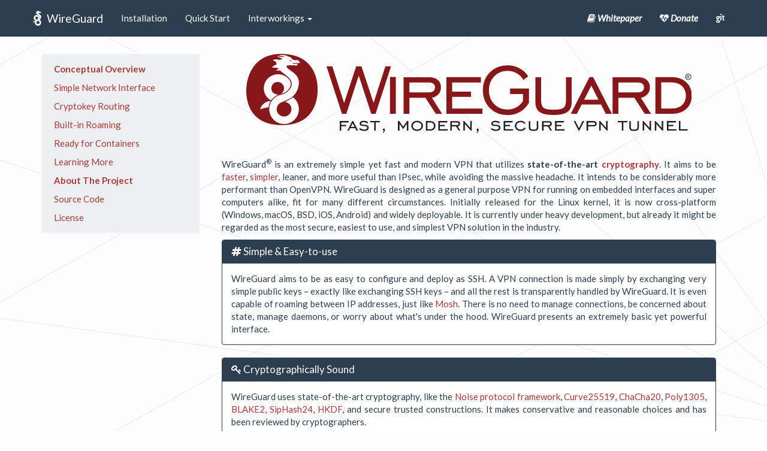

--- FILE ---
content_type: text/html
request_url: https://www.wireguard.com/?ref=the-nlnet-labs-blog
body_size: 7998
content:
<!DOCTYPE html>
<html lang="en">
    <head>
        <meta charset="utf-8">
        <meta http-equiv="X-UA-Compatible" content="IE=edge">
        <meta name="viewport" content="width=device-width, initial-scale=1.0">
        <meta name="description" content="WireGuard: fast, modern, secure VPN tunnel">
        <meta name="author" content="Jason A. Donenfeld">
        <link rel="canonical" href="https://www.wireguard.com/">
        <meta name="theme-color" content="#88171a">
        <meta name="apple-mobile-web-app-status-bar-style" content="#88171a">
        <meta name="msapplication-TileColor" content="#333333">
        <link rel="icon" sizes="16x16" href="./img/icons/favicon-16.png">
        <link rel="icon" sizes="32x32" href="./img/icons/favicon-32.png">
        <link rel="icon" sizes="64x64" href="./img/icons/favicon-64.png">
        <link rel="icon" sizes="128x128" href="./img/icons/favicon-128.png">
        <link rel="icon" sizes="192x192" href="./img/icons/favicon-192.png">
        <link rel="icon" sizes="256x256" href="./img/icons/favicon-256.png">
        <link rel="icon" sizes="512x512" href="./img/icons/favicon-512.png">
        <link rel="apple-touch-icon" sizes="57x57" href="./img/icons/apple-touch-icon-57.png">
        <link rel="apple-touch-icon" sizes="72x72" href="./img/icons/apple-touch-icon-72.png">
        <link rel="apple-touch-icon" sizes="76x76" href="./img/icons/apple-touch-icon-76.png">
        <link rel="apple-touch-icon" sizes="114x114" href="./img/icons/apple-touch-icon-114.png">
        <link rel="apple-touch-icon" sizes="120x120" href="./img/icons/apple-touch-icon-120.png">
        <link rel="apple-touch-icon" sizes="144x144" href="./img/icons/apple-touch-icon-144.png">
        <link rel="apple-touch-icon" sizes="152x152" href="./img/icons/apple-touch-icon-152.png">
        <link rel="apple-touch-icon" sizes="180x180" href="./img/icons/apple-touch-icon-180.png">
        <meta name="msapplication-TileImage" content="./img/icons/msapplication-144.png">
        <meta name="msapplication-square150x150logo" content="./img/icons/msapplication-150.png">
        <meta name="msapplication-square70x70logo" content="./img/icons/msapplication-70.png">
        <meta name="msapplication-square310x310logo" content="./img/icons/msapplication-310.png">
        <meta name="og:image" content="https://www.wireguard.com/img/icons/og-logo.png?a=obiDa7ee">
        <meta name="og:image:width" content="1200">
        <meta name="og:image:height" content="630">
        <title>WireGuard: fast, modern, secure VPN tunnel</title>
        <link href="./css/styles.min.css" rel="stylesheet" type="text/css">
        <script src="./js/scripts.min.js"></script>
    </head>
    <body>
        <div class="navbar navbar-default navbar-fixed-top" role="navigation">
    <div class="container">
        <div class="navbar-header">
            <button type="button" class="navbar-toggle" data-toggle="collapse" data-target=".navbar-collapse">
                <span class="sr-only">Toggle navigation</span>
                <span class="icon-bar"></span>
                <span class="icon-bar"></span>
                <span class="icon-bar"></span>
            </button>
            <a class="navbar-brand" href=".">WireGuard</a>
        </div>
        <div class="navbar-collapse collapse">
            <ul class="nav navbar-nav">
            <li>
                    <a href="install/">Installation</a>
                </li>
            <li>
                    <a href="quickstart/">Quick Start</a>
                </li>
            <li class="dropdown">
                    <a href="#" class="dropdown-toggle" data-toggle="dropdown">Interworkings <b class="caret"></b></a>
                    <ul class="dropdown-menu">
                    <li>
    <a href="compilation/">Compilation from Source Code</a>
</li>

                    <li>
    <a href="protocol/">Protocol & Cryptography</a>
</li>

                    <li>
    <a href="formal-verification/">Formal Verification</a>
</li>

                    <li>
    <a href="xplatform/">Cross-platform Interface</a>
</li>

                    <li>
    <a href="netns/">Routing & Network Namespaces</a>
</li>

                    <li>
    <a href="embedding/">Embedding into Applications</a>
</li>

                    <li>
    <a href="build-status/">Build Status</a>
</li>

                    <li>
    <a href="known-limitations/">Known Limitations</a>
</li>

                    <li>
    <a href="performance/">Performance</a>
</li>

                    <li>
    <a href="todo/">Project Todo</a>
</li>

                    <li>
    <a href="presentations/">Presentations</a>
</li>

                    </ul>
                </li>
            </ul>
            <ul class="nav navbar-nav navbar-right">
                <li><a href="./papers/wireguard.pdf"><i class="fa fa-book"></i> Whitepaper</a></li>
                <li><a href="./donations/"><i class="fa fa-heartbeat"></i> Donate</a></li>
                <li><a href="./repositories/"><i class="fa fa-git"></i></a></li>
            </ul>
        </div>
    </div>
</div>
        <div class="container">
            <div class="col-md-3 visible-md visible-lg"><div class="bs-sidebar hidden-print affix well" role="complementary">
    <ul class="nav bs-sidenav">
    <li class="main active"><a href="#conceptual-overview">Conceptual Overview</a></li>
        <li><a href="#simple-network-interface">Simple Network Interface</a></li>
        <li><a href="#cryptokey-routing">Cryptokey Routing</a></li>
        <li><a href="#built-in-roaming">Built-in Roaming</a></li>
        <li><a href="#ready-for-containers">Ready for Containers</a></li>
        <li><a href="#learning-more">Learning More</a></li>
        <li class="main"><a href="#about-the-project">About The Project</a></li>
        <li><a href="#source-code">Source Code</a></li>
        <li><a href="#license">License</a></li>
        </ul>
</div></div>
            <div class="col-md-9" role="main"><h1 id="title"><img alt="WireGuard: fast, modern, secure VPN tunnel" title="WireGuard: fast, modern, secure VPN tunnel" src="img/wireguard.svg"></h1>

<hr />
<p>WireGuard<sup>&reg;</sup> is an extremely simple yet fast and modern VPN that utilizes <strong>state-of-the-art <a href="protocol/">cryptography</a></strong>. It aims to be <a href="performance/">faster</a>, <a href="quickstart/">simpler</a>, leaner, and more useful than IPsec, while avoiding the massive headache. It intends to be considerably more performant than OpenVPN. WireGuard is designed as a general purpose VPN for running on embedded interfaces and super computers alike, fit for many different circumstances. Initially released for the Linux kernel, it is now cross-platform (Windows, macOS, BSD, iOS, Android) and widely deployable. It is currently under heavy development, but already it might be regarded as the most secure, easiest to use, and simplest VPN solution in the industry.</p>
<div class="panel panel-primary">
  <div class="panel-heading">
    <h3 class="panel-title"><i class="fa fa-hashtag"></i> Simple &amp; Easy-to-use</h3>
  </div>
  <div class="panel-body">
    WireGuard aims to be as easy to configure and deploy as SSH. A VPN connection is made simply by exchanging very simple public keys &ndash; exactly like exchanging SSH keys &ndash; and all the rest is transparently handled by WireGuard. It is even capable of roaming between IP addresses, just like <a href="http://mosh.mit.edu/">Mosh</a>. There is no need to manage connections, be concerned about state, manage daemons, or worry about what's under the hood. WireGuard presents an extremely basic yet powerful interface.
  </div>
</div>

<div class="panel panel-primary">
  <div class="panel-heading">
    <h3 class="panel-title"><i class="fa fa-key"></i> Cryptographically Sound</h3>
  </div>
  <div class="panel-body">
    WireGuard uses state-of-the-art cryptography, like the <a href="http://www.noiseprotocol.org">Noise protocol framework</a>, <a href="http://cr.yp.to/ecdh.html">Curve25519</a>, <a href="http://cr.yp.to/chacha.html">ChaCha20</a>, <a href="http://cr.yp.to/mac.html">Poly1305</a>, <a href="https://blake2.net/">BLAKE2</a>, <a href="https://131002.net/siphash/">SipHash24</a>, <a href="https://eprint.iacr.org/2010/264">HKDF</a>, and secure trusted constructions. It makes conservative and reasonable choices and has been reviewed by cryptographers.
  </div>
</div>

<div class="panel panel-primary">
  <div class="panel-heading">
    <h3 class="panel-title"><i class="fa fa-code"></i> Minimal Attack Surface</h3>
  </div>
  <div class="panel-body">
    WireGuard has been designed with ease-of-implementation and simplicity in mind. It is meant to be easily implemented in very few lines of code, and easily auditable for security vulnerabilities. Compared to behemoths like *Swan/IPsec or OpenVPN/OpenSSL, in which auditing the gigantic codebases is an overwhelming task even for large teams of security experts, WireGuard is meant to be comprehensively reviewable by single individuals.
  </div>
</div>

<div class="panel panel-primary">
  <div class="panel-heading">
    <h3 class="panel-title"><i class="fa fa-bolt"></i> High Performance</h3>
  </div>
  <div class="panel-body">
    A combination of extremely high-speed cryptographic primitives and the fact that WireGuard lives inside the Linux kernel means that secure networking can be very high-speed. It is suitable for both small embedded devices like smartphones and fully loaded backbone routers.
  </div>
</div>

<div class="panel panel-primary">
  <div class="panel-heading">
    <h3 class="panel-title"><i class="fa fa-graduation-cap"></i> Well Defined &amp; Thoroughly Considered</h3>
  </div>
  <div class="panel-body">
    WireGuard is the result of a lengthy and thoroughly considered academic process, resulting in the <a href="papers/wireguard.pdf">technical whitepaper</a>, an academic research paper which clearly defines the protocol and the intense considerations that went into each decision.
  </div>
</div>

<h1 id="conceptual-overview">Conceptual Overview</h1>
<p>If you'd like a general conceptual overview of what WireGuard is about, read onward here. You then may progress to <a href="install/">installation</a> and reading <a href="quickstart/">the quickstart instructions</a> on how to use it.</p>
<p>If you're interested in the internal inner workings, you might be interested in the brief summary of the <a href="protocol/">protocol</a>, or go more in depth by reading the <a href="papers/wireguard.pdf">technical whitepaper</a>, which goes into more detail on the protocol, cryptography, and fundamentals. If you intend to implement WireGuard for a new platform, please read the <a href="xplatform/">cross-platform notes</a>.</p>
<p>WireGuard securely encapsulates IP packets over UDP. You add a WireGuard interface, configure it with your private key and your peers' public keys, and then you send packets across it. All issues of key distribution and pushed configurations are <em>out of scope</em> of WireGuard; these are issues much better left for other layers, lest we end up with the bloat of IKE or OpenVPN. In contrast, it more mimics the model of SSH and Mosh; both parties have each other's public keys, and then they're simply able to begin exchanging packets through the interface.</p>
<h2 id="simple-network-interface">Simple Network Interface</h2>
<p>WireGuard works by adding a network interface (or multiple), like <code>eth0</code> or <code>wlan0</code>, called <code>wg0</code> (or <code>wg1</code>, <code>wg2</code>, <code>wg3</code>, etc). This network interface can then be configured normally using <code>ifconfig(8)</code> or <code>ip-address(8)</code>, with routes for it added and removed using <code>route(8)</code> or <code>ip-route(8)</code>, and so on with all the ordinary networking utilities. The specific WireGuard aspects of the interface are configured using the <a href="https://git.zx2c4.com/wireguard-tools/about/src/man/wg.8"><code>wg(8)</code></a> tool. This interface acts as a tunnel interface.</p>
<p>WireGuard associates tunnel IP addresses with public keys and remote endpoints. When the interface sends a packet to a peer, it does the following:</p>
<ol>
<li>This packet is meant for 192.168.30.8. Which peer is that? Let me look... Okay, it's for peer <code>ABCDEFGH</code>. (Or if it's not for any configured peer, drop the packet.)</li>
<li>Encrypt entire IP packet using peer <code>ABCDEFGH</code>'s public key.</li>
<li>What is the remote endpoint of peer <code>ABCDEFGH</code>? Let me look... Okay, the endpoint is UDP port 53133 on host 216.58.211.110.</li>
<li>Send encrypted bytes from step 2 over the Internet to 216.58.211.110:53133 using UDP.</li>
</ol>
<p>When the interface receives a packet, this happens:</p>
<ol>
<li>I just got a packet from UDP port 7361 on host 98.139.183.24. Let's decrypt it!</li>
<li>It decrypted and authenticated properly for peer <code>LMNOPQRS</code>. Okay, let's remember that peer <code>LMNOPQRS</code>'s most recent Internet endpoint is 98.139.183.24:7361 using UDP.</li>
<li>Once decrypted, the plain-text packet is from 192.168.43.89. Is peer <code>LMNOPQRS</code> allowed to be sending us packets as 192.168.43.89?</li>
<li>If so, accept the packet on the interface. If not, drop it.</li>
</ol>
<p>Behind the scenes there is much happening to provide proper privacy, authenticity, and perfect forward secrecy, using state-of-the-art cryptography.</p>
<h2 id="cryptokey-routing">Cryptokey Routing</h2>
<p>At the heart of WireGuard is a concept called <em>Cryptokey Routing</em>, which works by associating public keys with a list of tunnel IP addresses that are allowed inside the tunnel. Each network interface has a private key and a list of peers. Each peer has a public key. Public keys are short and simple, and are used by peers to authenticate each other. They can be passed around for use in configuration files by any out-of-band method, similar to how one might send their SSH public key to a friend for access to a shell server.</p>
<p>For example, a server computer might have this configuration:</p>
<div style="background: #ffffff"><pre style="line-height: 125%;"><span></span><code>[Interface]
PrivateKey = yAnz5TF+lXXJte14tji3zlMNq+hd2rYUIgJBgB3fBmk=
ListenPort = 51820

[Peer]
PublicKey = xTIBA5rboUvnH4htodjb6e697QjLERt1NAB4mZqp8Dg=
AllowedIPs = 10.192.122.3/32, 10.192.124.1/24

[Peer]
PublicKey = TrMvSoP4jYQlY6RIzBgbssQqY3vxI2Pi+y71lOWWXX0=
AllowedIPs = 10.192.122.4/32, 192.168.0.0/16

[Peer]
PublicKey = gN65BkIKy1eCE9pP1wdc8ROUtkHLF2PfAqYdyYBz6EA=
AllowedIPs = 10.10.10.230/32
</code></pre></div>

<p>And a client computer might have this simpler configuration:</p>
<div style="background: #ffffff"><pre style="line-height: 125%;"><span></span><code>[Interface]
PrivateKey = gI6EdUSYvn8ugXOt8QQD6Yc+JyiZxIhp3GInSWRfWGE=
ListenPort = 21841

[Peer]
PublicKey = HIgo9xNzJMWLKASShiTqIybxZ0U3wGLiUeJ1PKf8ykw=
Endpoint = 192.95.5.69:51820
AllowedIPs = 0.0.0.0/0
</code></pre></div>

<p>In the server configuration, each peer (a client) will be able to send packets to the network interface with a source IP matching his corresponding list of allowed IPs. For example, when a packet is received by the server from peer <code>gN65BkIK...</code>, after being decrypted and authenticated, if its source IP is 10.10.10.230, then it's allowed onto the interface; otherwise it's dropped.</p>
<p>In the server configuration, when the network interface wants to send a packet to a peer (a client), it looks at that packet's destination IP and compares it to each peer's list of allowed IPs to see which peer to send it to. For example, if the network interface is asked to send a packet with a destination IP of 10.10.10.230, it will encrypt it using the public key of peer <code>gN65BkIK...</code>, and then send it to that peer's most recent Internet endpoint.</p>
<p>In the client configuration, its single peer (the server) will be able to send packets to the network interface with <em>any</em> source IP (since 0.0.0.0/0 is a wildcard). For example, when a packet is received from peer <code>HIgo9xNz...</code>, if it decrypts and authenticates correctly, with any source IP, then it's allowed onto the interface; otherwise it's dropped.</p>
<p>In the client configuration, when the network interface wants to send a packet to its single peer (the server), it will encrypt packets for the single peer with <em>any</em> destination IP address (since 0.0.0.0/0 is a wildcard). For example, if the network interface is asked to send a packet with any destination IP, it will encrypt it using the public key of the single peer <code>HIgo9xNz...</code>, and then send it to the single peer's most recent Internet endpoint.</p>
<p>In other words, when sending packets, the list of allowed IPs behaves as a sort of routing table, and when receiving packets, the list of allowed IPs behaves as a sort of access control list.</p>
<p>This is what we call a <em>Cryptokey Routing Table</em>: the simple association of public keys and allowed IPs.</p>
<p>Any combination of IPv4 and IPv6 can be used, for any of the fields. WireGuard is fully capable of encapsulating one inside the other if necessary.</p>
<p>Because all packets sent on the WireGuard interface are encrypted and authenticated, and because there is such a tight coupling between the identity of a peer and the allowed IP address of a peer, system administrators do not need complicated firewall extensions, such as in the case of IPsec, but rather they can simply match on "is it from this IP? on this interface?", and be assured that it is a secure and authentic packet. This greatly simplifies network management and access control, and provides a great deal more assurance that your iptables rules are actually doing what you intended for them to do.</p>
<h2 id="built-in-roaming">Built-in Roaming</h2>
<p>The client configuration contains an <em>initial</em> endpoint of its single peer (the server), so that it knows where to send encrypted data before it has received encrypted data. The server configuration doesn't have any initial endpoints of its peers (the clients). This is because the server discovers the endpoint of its peers by examining from where correctly authenticated data originates. If the server itself changes its own endpoint, and sends data to the clients, the clients will discover the new server endpoint and update the configuration just the same. Both client and server send encrypted data to the most recent IP endpoint for which they authentically decrypted data. Thus, there is full IP roaming on both ends.</p>
<h2 id="ready-for-containers">Ready for Containers</h2>
<p>WireGuard <a href="netns/">sends and receives encrypted packets using the network namespace in which the WireGuard interface was originally created</a>. This means that you can create the WireGuard interface in your main network namespace, which has access to the Internet, and then move it into a network namespace belonging to a Docker container as that container's <em>only</em> interface. This ensures that the only possible way that container is able to access the network is through a secure encrypted WireGuard tunnel.</p>
<h2 id="learning-more">Learning More</h2>
<p>Consider glancing at the <a href="quickstart/">commands &amp; quick start</a> for a good idea of how WireGuard is used in practice. There is also a <a href="protocol/">description of the protocol, cryptography, &amp; key exchange</a>, in addition to the <a href="papers/wireguard.pdf">technical whitepaper</a>, which provides the most detail.</p>
<h1 id="about-the-project">About The Project</h1>
<h2 id="source-code">Source Code</h2>
<p>WireGuard is divided into <a href="/repositories/">several repositories</a> hosted in the ZX2C4 Git Repository and elsewhere. Consult the project <a href="/repositories/">repository list</a>.</p>
<h3 id="irc-discussions">IRC Discussions</h3>
<p>If you're having trouble setting up WireGuard or using it, the best place to get help is the <a href="https://web.libera.chat/#wireguard"><code>#wireguard</code> IRC channel on Libera.Chat</a>. We also discuss development tasks there and plan the future of the project.</p>
<h3 id="mailing-list">Mailing List</h3>
<p>Get involved in the WireGuard development discussion by <a href="https://lists.zx2c4.com/mailman/listinfo/wireguard">joining the mailing list</a>. This is where all development activities occur. Submit patches using <code>git-send-email</code>, similar to the style of LKML.</p>
<h3 id="email-contact">Email Contact</h3>
<p>If you'd like to contact us privately for a particular reason, you may reach us at <a href="mailto:team@wireguard.com">team@wireguard.com</a>. Keep in mind, though, that "support" requests are much better suited for our IRC channel.</p>
<h3 id="security-contact">Security Contact</h3>
<p>Please report any security issues to, and only to, <a href="mailto:security@wireguard.com">security@wireguard.com</a>. Do not send non-security-related issues to this email alias. Do not send security-related issues to different email addresses.</p>
<h2 id="license">License</h2>
<p>The kernel components are released under the GPLv2, as is the Linux kernel itself. Other projects are licensed under MIT, BSD, Apache 2.0, or GPL, depending on context.</p></div>
        </div>
        <footer class="col-md-12">
            <p>&copy; Copyright 2015-2022 Jason A. Donenfeld. All Rights Reserved. "WireGuard" and the "WireGuard" logo are registered <a style="color: #2c3e50;" href="/trademark-policy/">trademarks</a> of Jason A. Donenfeld.</p>
            <p>This project is from <a href="https://www.zx2c4.com/">ZX2C4</a> and from <a href="https://www.edgesecurity.com/">Edge Security</a>, a firm devoted to information security research expertise.</p>
            <p><a href="https://www.edgesecurity.com/"><img title="Edge Security" alt="Edge Security" src="./img/edgesecurity.svg" width="300"></a></p>
        </footer>
    </body>
</html>

--- FILE ---
content_type: text/plain
request_url: https://www.google-analytics.com/j/collect?v=1&_v=j102&a=1041756208&t=pageview&_s=1&dl=https%3A%2F%2Fwww.wireguard.com%2F%3Fref%3Dthe-nlnet-labs-blog&ul=en-us%40posix&dt=WireGuard%3A%20fast%2C%20modern%2C%20secure%20VPN%20tunnel&sr=1280x720&vp=1280x720&_u=IEBAAEABAAAAACAAI~&jid=239655422&gjid=359793738&cid=1868043915.1766785721&tid=UA-78981439-1&_gid=1185957547.1766785721&_r=1&_slc=1&z=1563671069
body_size: -450
content:
2,cG-ZPY0KYTJBD

--- FILE ---
content_type: image/svg+xml
request_url: https://www.wireguard.com/img/edgesecurity.svg
body_size: 2798
content:
<svg xmlns="http://www.w3.org/2000/svg" viewBox="0 0 668.78363 61.302125" height="61.302" width="668.784"><defs><clipPath id="a"><path d="M0 233.873h612V0H0v233.873z"/></clipPath></defs><g clip-path="url(#a)" transform="matrix(1.25 0 0 -1.25 -48.108 212.83)"><path d="M114.64 127.145v37.844h25.442v-7.697H123.46v-7.162h15.714v-7.323H123.46v-7.858h17.585v-7.804H114.64zm63.07 19.029c0 2.137-.344 3.91-1.04 5.318-.696 1.407-1.621 2.53-2.778 3.367-1.16.838-2.48 1.433-3.956 1.79a19.419 19.419 0 0 1-4.57.536h-4.544v-22.129h4.33c1.638 0 3.216.185 4.729.56 1.514.374 2.85.988 4.01 1.844 1.158.855 2.083 1.995 2.779 3.422.696 1.424 1.04 3.19 1.04 5.292m9.516 0c0-3.315-.615-6.174-1.845-8.58-1.23-2.405-2.85-4.383-4.863-5.93-2.012-1.553-4.286-2.692-6.815-3.423a27.597 27.597 0 0 0-7.696-1.096h-14.111v37.844h13.682c2.674 0 5.31-.314 7.91-.937 2.602-.624 4.919-1.656 6.949-3.1 2.033-1.44 3.67-3.376 4.918-5.8 1.247-2.42 1.87-5.417 1.87-8.978m37.122-19.081c-2.477-.606-5.176-.911-8.097-.911-3.03 0-5.82.482-8.366 1.445-2.549.962-4.738 2.317-6.574 4.062-1.836 1.746-3.27 3.84-4.303 6.279-1.033 2.441-1.549 5.159-1.549 8.151 0 3.031.525 5.774 1.575 8.233 1.052 2.459 2.502 4.55 4.355 6.281 1.853 1.729 4.028 3.054 6.522 3.982 2.494.925 5.185 1.389 8.071 1.389 2.995 0 5.773-.455 8.34-1.363 2.566-.908 4.648-2.129 6.252-3.663l-5.77-6.574c-.894 1.036-2.068 1.879-3.53 2.541-1.46.658-3.117.989-4.97.989-1.604 0-3.083-.296-4.437-.882a10.687 10.687 0 0 1-3.526-2.459c-1-1.053-1.775-2.3-2.326-3.741-.554-1.444-.83-3.022-.83-4.733 0-1.745.25-3.349.75-4.811.497-1.461 1.237-2.717 2.217-3.767.98-1.052 2.192-1.87 3.637-2.459 1.441-.588 3.088-.881 4.941-.881 1.07 0 2.085.081 3.048.24.963.16 1.853.418 2.673.775v6.896h-7.217v7.377h15.61v-20.044c-1.856-.963-4.019-1.749-6.496-2.352m17.933.052v37.844h25.441v-7.697H251.1v-7.162h15.714v-7.323H251.1v-7.858h17.585v-7.804H242.28z" fill="#00397f"/><path d="M299.095 157.078c-.713.925-1.72 1.702-3.019 2.326-1.302.623-2.61.933-3.929.933a9.761 9.761 0 0 1-2.352-.292 7.241 7.241 0 0 1-2.137-.908 5.047 5.047 0 0 1-1.578-1.604c-.409-.66-.615-1.453-.615-2.38 0-.856.18-1.587.537-2.19a4.85 4.85 0 0 1 1.467-1.55c.624-.428 1.384-.802 2.274-1.124.89-.322 1.87-.64 2.94-.962a77.024 77.024 0 0 0 3.767-1.337 14.61 14.61 0 0 0 3.582-1.978c1.087-.818 1.977-1.853 2.673-3.1.693-1.247 1.041-2.796 1.041-4.649 0-2.032-.374-3.804-1.122-5.318-.748-1.517-1.746-2.772-2.993-3.77-1.249-.997-2.708-1.746-4.384-2.244a18.426 18.426 0 0 0-5.29-.749c-2.459 0-4.866.456-7.217 1.363-2.352.911-4.275 2.254-5.77 4.037l4.807 4.49c.928-1.283 2.166-2.298 3.715-3.046 1.551-.75 3.073-1.125 4.57-1.125.786 0 1.586.1 2.407.296a6.396 6.396 0 0 1 2.218.99 5.542 5.542 0 0 1 1.604 1.736c.41.693.615 1.557.615 2.592 0 .998-.232 1.824-.696 2.485-.464.66-1.088 1.23-1.87 1.711-.784.482-1.712.9-2.782 1.256a1479.7 1479.7 0 0 1-3.367 1.122 33.536 33.536 0 0 0-3.419 1.282 11.282 11.282 0 0 0-3.074 1.978c-.91.82-1.65 1.827-2.218 3.022-.57 1.191-.855 2.68-.855 4.462 0 1.923.4 3.582 1.203 4.971.8 1.39 1.85 2.537 3.152 3.448 1.302.908 2.781 1.583 4.437 2.03a19.35 19.35 0 0 0 5.052.67c1.922 0 3.874-.34 5.852-1.018 1.977-.676 3.697-1.69 5.16-3.045l-4.386-4.81zm17.692 7.911h25.07v-5.881h-18.334v-9.619h17.371v-5.666h-17.37v-10.692h19.295v-5.986h-26.032v37.844zm66.226-8.874c-.998 1.354-2.297 2.343-3.9 2.967-1.604.623-3.173.936-4.704.936-1.96 0-3.744-.356-5.347-1.07a12.528 12.528 0 0 1-4.142-2.94c-1.157-1.247-2.05-2.709-2.673-4.382-.624-1.676-.934-3.494-.934-5.452 0-2.068.302-3.955.908-5.666.606-1.71 1.47-3.18 2.592-4.41a11.64 11.64 0 0 1 4.037-2.86c1.566-.676 3.332-1.015 5.289-1.015 2.033 0 3.83.4 5.4 1.203 1.569.8 2.833 1.862 3.796 3.178l5.397-3.793a17.298 17.298 0 0 0-6.145-4.892c-2.425-1.157-5.258-1.737-8.5-1.737-2.958 0-5.675.49-8.152 1.47-2.476.981-4.605 2.352-6.385 4.115-1.784 1.766-3.173 3.87-4.17 6.308-.998 2.441-1.497 5.141-1.497 8.1 0 3.027.525 5.761 1.578 8.203 1.05 2.442 2.49 4.518 4.327 6.226 1.835 1.711 4 3.03 6.495 3.956 2.494.927 5.203 1.391 8.126 1.391 1.209 0 2.476-.116 3.793-.348a19.19 19.19 0 0 0 3.796-1.07 18.485 18.485 0 0 0 3.422-1.789 11.06 11.06 0 0 0 2.726-2.566l-5.133-4.063zm46.343-15.073c0-2.28-.394-4.338-1.177-6.174-.783-1.836-1.85-3.393-3.208-4.675-1.351-1.284-2.958-2.273-4.808-2.966-1.856-.696-3.868-1.044-6.043-1.044-2.172 0-4.188.348-6.038 1.044-1.853.693-3.468 1.682-4.837 2.966-1.374 1.282-2.441 2.839-3.207 4.675-.769 1.836-1.151 3.895-1.151 6.174v23.947h6.736v-23.68c0-1.105.142-2.198.426-3.286a8.03 8.03 0 0 1 1.419-2.914c.658-.856 1.531-1.55 2.618-2.082 1.088-.537 2.433-.804 4.034-.804 1.604 0 2.949.267 4.037.804 1.087.533 1.96 1.226 2.621 2.082a8.12 8.12 0 0 1 1.415 2.914c.284 1.088.429 2.18.429 3.286v23.68h6.734v-23.947zm26.566 7.644c.96 0 1.923.072 2.885.215.963.142 1.827.408 2.593.8a5.05 5.05 0 0 1 1.896 1.685c.5.73.75 1.664.75 2.807 0 1.032-.233 1.879-.694 2.537a5.211 5.211 0 0 1-1.766 1.578c-.714.39-1.523.658-2.43.8a17.17 17.17 0 0 1-2.648.215h-6.093v-10.637h5.507zm-12.24 16.303h13.148c1.78 0 3.51-.188 5.185-.562 1.673-.374 3.161-.99 4.463-1.845a9.6 9.6 0 0 0 3.126-3.366c.783-1.39 1.177-3.083 1.177-5.078 0-2.743-.777-4.98-2.326-6.708-1.55-1.728-3.662-2.897-6.333-3.5l10.1-16.785H464.1l-8.767 16.037h-4.918v-16.037h-6.734v37.844zm40.729 0h6.734v-37.844h-6.734v37.844zm29.825-5.881H502.64v5.881h29.933v-5.881h-11.6v-31.963h-6.736v31.963zm38.326-15.552l-14.218 21.433h8.23l9.514-15.93 9.622 15.93h7.804l-14.218-21.433v-16.411h-6.734v16.41z" fill="#0079b6"/><path d="M84.74 145.746l-6.445-15.718h-8.15l6.447 15.718h-9.243l-6.446-15.718H51.92l6.446 15.718h-9.821l-10.058-24.523h45.89l10.058 24.523H84.74z" fill="#00397f"/><path d="M84.43 170.134l-.052.13h-45.89l10.002-24.389.053-.13h9.822L51.92 161.46h8.983l6.444-15.714h9.244l-6.445 15.714h8.148l6.445-15.714h9.694l-10.003 24.39z" fill="#0079b6"/></g></svg>

--- FILE ---
content_type: image/svg+xml
request_url: https://www.wireguard.com/img/wireguard.svg
body_size: 5348
content:
<?xml version="1.0" encoding="UTF-8"?>
<svg version="1.1" viewBox="0 0 1874.5 333.14" xmlns="http://www.w3.org/2000/svg"><defs><style>.a{fill:#88171a;}.b{fill:#231f20;}</style></defs><title>wireguard</title><path class="a" transform="translate(-1.5394)" d="m404.23 252.47-65.215-199.99h24.456l49.636 154.34 50.904-154.34h22.282l50.723 153.98 49.817-153.98h23.731l-65.034 199.99h-18.115l-52.715-161.04-52.172 161.04h-18.296z"/><path class="a" transform="translate(-1.5394)" d="m606.1 252.47v-155.07h24.637v155.07h-24.637z"/><path class="a" transform="translate(-1.5394)" d="m687.85 184.9v67.57h-24.274v-154.34h106.52q23.73 0 37.136 11.413 13.404 11.413 13.405 31.702a41.774 41.774 0 0 1-10.598 28.531q-10.597 12.05-27.625 14.764l42.933 67.932h-26.267l-43.839-67.57h-67.389zm0-22.644h82.243q12.5 0 19.112-5.4346 6.6101-5.4346 6.6118-15.579 0-10.143-6.6118-15.488-6.6152-5.3416-19.112-5.3442h-82.243v41.846z"/><path class="a" transform="translate(-1.5394)" d="m843.52 252.47v-154.7h145.1v22.644h-120.83v38.585h79.345v22.282h-79.345v48.911h127.53v22.282h-151.81z"/><path class="a" transform="translate(-1.5394)" d="m1166 198.31v-29.347h-54.527v-23.006h79.345v60.143q-14.495 24.999-37.77 38.313-23.28 13.315-52.806 13.315-44.929 0-74.182-29.619-29.257-29.618-29.256-75.087 0-45.65 29.347-75.269 29.347-29.618 74.091-29.618 27.716 0 50.542 12.137a98.119 98.119 0 0 1 37.136 34.6l-20.833 14.854a68.382 68.382 0 0 0-27.173-28.079 78.549 78.549 0 0 0-39.672-10.145q-33.694 0-55.795 23.097-22.104 23.096-22.101 58.421 0 35.325 22.101 58.331 22.099 23.008 55.795 23.006 21.012 0 37.408-9.0576 16.393-9.0565 28.351-26.992z"/><path class="a" transform="translate(-1.5394)" d="m1217.9 98.133h24.274v99.09q0 22.282 10.507 30.071 10.504 7.7908 41.665 7.7896 31.338 0 41.846-7.7896 10.504-7.7864 10.507-30.071v-99.09h24.093v105.43q0 28.442-18.025 41.122-18.027 12.677-58.784 12.681-40.581 0-58.331-12.5-17.756-12.5-17.753-41.303v-105.43z"/><path class="a" transform="translate(-1.5394)" d="m1367 252.47 78.62-154.7h15.217l79.345 154.7h-25.905l-20.108-39.31h-81.7l-19.927 39.31h-25.542zm55.976-59.78h60.505l-30.071-59.237z"/><path class="a" transform="translate(-1.5394)" d="m1567.1 184.9v67.57h-24.274v-154.34h106.52q23.73 0 37.136 11.413 13.404 11.413 13.405 31.702a41.774 41.774 0 0 1-10.598 28.531q-10.597 12.05-27.625 14.764l42.933 67.932h-26.267l-43.839-67.57h-67.389zm0-22.644h82.243q12.5 0 19.112-5.4346 6.6101-5.4346 6.6118-15.579 0-10.143-6.6118-15.488-6.6152-5.3416-19.112-5.3442h-82.243v41.846z"/><path class="a" transform="translate(-1.5394)" d="m1791.8 97.771q37.86 0 61.048 21.647 23.186 21.65 23.188 56.248 0 34.964-22.735 55.886-22.736 20.922-61.501 20.923h-68.657v-154.7h68.657zm0.3623 22.282h-44.745v110.14h44.745q27.534 0 43.295-14.764 15.76-14.762 15.76-40.125 0-24.456-16.304-39.854-16.304-15.395-42.752-15.398z"/><path class="b" transform="translate(-1.5394)" d="m401.21 304.63v18.614h-6.3467v-40.448h37.37v5.9204h-31.023v10.088h20.035v5.8257h-20.035z"/><path class="b" transform="translate(-1.5394)" d="m426.78 323.24 20.556-40.448h3.9785l20.745 40.448h-6.773l-5.2574-10.278h-21.361l-5.21 10.278h-6.6782zm14.635-15.63h15.819l-7.8623-15.488z"/><path class="b" transform="translate(-1.5394)" d="m476.56 318.08 3.0786-5.3047a35.512 35.512 0 0 0 9.0938 4.3574 31.144 31.144 0 0 0 9.4253 1.563 15.505 15.505 0 0 0 8.7148-2.2022 6.5827 6.5827 0 0 0 3.3154-5.6602 5.5059 5.5059 0 0 0-3.0312-5.1387q-3.0315-1.6809-9.5674-1.8711-11.036-0.14209-15.156-2.5576-4.1206-2.4155-4.1206-8.0044a9.7851 9.7851 0 0 1 4.523-8.3833q4.5227-3.1728 12.149-3.1733a35.061 35.061 0 0 1 10.112 1.4682 37.803 37.803 0 0 1 9.4492 4.3574l-3.1733 5.2573a31.907 31.907 0 0 0-8.1465-3.9546 27.298 27.298 0 0 0-8.3359-1.3975 14.736 14.736 0 0 0-7.3887 1.6104 4.7835 4.7835 0 0 0-2.7944 4.2153 3.9383 3.9383 0 0 0 2.8184 3.8364q2.8169 1.1367 9.7803 1.1367 9.6621 0 14.588 3.2681 4.9255 3.2681 4.9258 9.7095a11.509 11.509 0 0 1-4.9971 9.52q-4.9973 3.7888-12.954 3.7891a41.784 41.784 0 0 1-11.675-1.6812 40.763 40.763 0 0 1-10.633-4.7602z"/><path class="b" transform="translate(-1.5394)" d="m539.6 323.24v-34.812h-17.051v-5.6362h40.448v5.6362h-17.098v34.812h-6.2993z"/><path class="b" transform="translate(-1.5394)" d="m576.06 331.48a38.394 38.394 0 0 0 2.4629-4.1206 27.126 27.126 0 0 0 1.7051-4.1206h-0.37891a3.0036 3.0036 0 0 1-2.4394-1.208 4.718 4.718 0 0 1-0.9707-3.0547 4.8304 4.8304 0 0 1 1.1602-3.3389 3.7377 3.7377 0 0 1 2.9131-1.3027 3.7862 3.7862 0 0 1 3.2207 1.7285 7.8996 7.8996 0 0 1 1.2314 4.6655 11.548 11.548 0 0 1-1.7998 5.7075 34.646 34.646 0 0 1-5.352 6.7017z"/><path class="b" transform="translate(-1.5394)" d="m639.67 323.24v-40.448h5.2573l16.577 23.682 16.577-23.682h5.2573v40.448h-6.2993v-29.081l-15.535 22.498-15.488-22.498v29.081h-6.3466z"/><path class="b" transform="translate(-1.5394)" d="m720.37 324.52q-10.799 0-17.761-6.1099a20.39 20.39 0 0 1-0.02393-30.668q6.9382-6.0381 17.785-6.0386 10.941 0 17.88 6.0151a20.442 20.442 0 0 1-0.02393 30.715q-6.9624 6.0872-17.856 6.0864zm0-5.9204q8.0991 0 13.214-4.3809a14.671 14.671 0 0 0-0.02393-22.285q-5.1394-4.4048-13.19-4.4048-8.0522 0-13.144 4.3809a14.764 14.764 0 0 0 0 22.309q5.0911 4.3814 13.144 4.3809z"/><path class="b" transform="translate(-1.5394)" d="m775.46 282.79q9.8987 0 15.961 5.6602 6.0623 5.6602 6.0625 14.706 0 9.1414-5.9438 14.611-5.9451 5.4712-16.08 5.4707h-17.951v-40.448h17.951zm0.09473 5.8257h-11.699v28.797h11.699q7.199 0 11.32-3.8599 4.1206-3.8599 4.1206-10.491a13.686 13.686 0 0 0-4.2627-10.42q-4.2626-4.0254-11.178-4.0259z"/><path class="b" transform="translate(-1.5394)" d="m809.41 323.24v-40.448h37.938v5.9204h-31.591v10.088h20.745v5.8257h-20.745v12.788h33.344v5.8257h-39.69z"/><path class="b" transform="translate(-1.5394)" d="m866.48 305.57v17.666h-6.3466v-40.354h27.85q6.2044 0 9.7095 2.9839a10.301 10.301 0 0 1 3.5049 8.2886 10.926 10.926 0 0 1-2.7705 7.46 11.756 11.756 0 0 1-7.2231 3.8599l11.225 17.761h-6.8677l-11.462-17.666h-17.619zm0-5.9204h21.503a7.6927 7.6927 0 0 0 4.9966-1.4209 4.9717 4.9717 0 0 0 1.729-4.0732 4.9048 4.9048 0 0 0-1.729-4.0498 7.7901 7.7901 0 0 0-4.9966-1.397h-21.503v10.941z"/><path class="b" transform="translate(-1.5394)" d="m914.65 323.24v-40.448h3.3154l25.718 28.418v-28.418h6.2046v40.448h-3.3154l-25.671-28.323v28.323h-6.252z"/><path class="b" transform="translate(-1.5394)" d="m970.54 331.48a38.394 38.394 0 0 0 2.4629-4.1206 27.126 27.126 0 0 0 1.7051-4.1206h-0.37891a3.0036 3.0036 0 0 1-2.4394-1.208 4.718 4.718 0 0 1-0.9707-3.0547 4.8304 4.8304 0 0 1 1.1602-3.3389 3.7377 3.7377 0 0 1 2.9131-1.3028 3.7862 3.7862 0 0 1 3.2207 1.7285 7.8996 7.8996 0 0 1 1.2314 4.6655 11.548 11.548 0 0 1-1.7998 5.7075 34.646 34.646 0 0 1-5.352 6.7017z"/><path class="b" transform="translate(-1.5394)" d="m1030.7 318.08 3.0786-5.3047a35.512 35.512 0 0 0 9.0938 4.3574 31.144 31.144 0 0 0 9.4253 1.563 15.505 15.505 0 0 0 8.7148-2.2022 6.5827 6.5827 0 0 0 3.3154-5.6602 5.5059 5.5059 0 0 0-3.0312-5.1387q-3.0315-1.6809-9.5674-1.8711-11.036-0.14209-15.156-2.5576-4.1206-2.4155-4.1206-8.0044a9.7851 9.7851 0 0 1 4.523-8.3833q4.5227-3.1728 12.149-3.1733a35.061 35.061 0 0 1 10.112 1.4683 37.803 37.803 0 0 1 9.4492 4.3574l-3.1733 5.2573a31.907 31.907 0 0 0-8.1465-3.9546 27.298 27.298 0 0 0-8.3359-1.3975 14.736 14.736 0 0 0-7.3887 1.6104 4.7835 4.7835 0 0 0-2.7944 4.2153 3.9383 3.9383 0 0 0 2.8184 3.8364q2.8169 1.1367 9.7803 1.1367 9.6621 0 14.588 3.2681 4.9255 3.2681 4.9258 9.7095a11.509 11.509 0 0 1-4.9971 9.52q-4.9973 3.7888-12.954 3.7891a41.784 41.784 0 0 1-11.675-1.6812 40.763 40.763 0 0 1-10.633-4.7602z"/><path class="b" transform="translate(-1.5394)" d="m1084.1 323.24v-40.448h37.938v5.9204h-31.591v10.088h20.745v5.8257h-20.745v12.788h33.344v5.8257h-39.69z"/><path class="b" transform="translate(-1.5394)" d="m1177.6 313.34a22.946 22.946 0 0 1-9.0698 8.312 27.68 27.68 0 0 1-12.765 2.8657q-10.657 0-17.548-6.0386a20.531 20.531 0 0 1 0-30.691q6.8906-6.0857 17.548-6.0864a28.416 28.416 0 0 1 12.03 2.4868 21.89 21.89 0 0 1 8.7148 7.0332l-5.0205 3.5049a16.432 16.432 0 0 0-6.6074-5.3281 21.699 21.699 0 0 0-9.1172-1.8711 18.888 18.888 0 0 0-12.859 4.4287 14.637 14.637 0 0 0 0.02393 22.213 18.906 18.906 0 0 0 12.835 4.4287 20.434 20.434 0 0 0 9.52-2.1314 20.208 20.208 0 0 0 7.2466-6.6309z"/><path class="b" transform="translate(-1.5394)" d="m1190.2 282.89h6.3467v25.908q0 5.8257 2.7471 7.8623 2.7466 2.0369 10.894 2.0366 8.1936 0 10.941-2.0366 2.7466-2.0361 2.7471-7.8623v-25.908h6.2993v27.565q0 7.4363-4.7124 10.751-4.7139 3.3149-15.37 3.3154-10.61 0-15.251-3.2681-4.6421-3.2681-4.6416-10.799v-27.565z"/><path class="b" transform="translate(-1.5394)" d="m1252.4 305.57v17.666h-6.3467v-40.354h27.85q6.2043 0 9.7095 2.9839a10.301 10.301 0 0 1 3.5049 8.2886 10.926 10.926 0 0 1-2.7705 7.46 11.756 11.756 0 0 1-7.2231 3.8599l11.225 17.761h-6.8677l-11.462-17.666h-17.619zm0-5.9204h21.503a7.6927 7.6927 0 0 0 4.9966-1.4209 4.9717 4.9717 0 0 0 1.729-4.0732 4.9048 4.9048 0 0 0-1.729-4.0498 7.7901 7.7901 0 0 0-4.9966-1.397h-21.503v10.941z"/><path class="b" transform="translate(-1.5394)" d="m1300.5 323.24v-40.448h37.938v5.9204h-31.591v10.088h20.745v5.8257h-20.745v12.788h33.344v5.8257h-39.69z"/><path class="b" transform="translate(-1.5394)" d="m1403 323.24h-3.2681l-20.319-40.448h6.7256l15.204 30.265 14.967-30.265h6.9624z"/><path class="b" transform="translate(-1.5394)" d="m1439.6 305.57v17.666h-6.3467v-40.448h29.413q6.252 0 9.7334 2.96a10.32 10.32 0 0 1 3.481 8.3125 10.819 10.819 0 0 1-3.4575 8.2886 12.805 12.805 0 0 1-9.0938 3.2207h-23.729zm0-5.9204h23.066a7.6097 7.6097 0 0 0 4.9492-1.4209 5.6895 5.6895 0 0 0 0.07129-8.0991 7.0721 7.0721 0 0 0-4.7363-1.4209h-23.35v10.941z"/><path class="b" transform="translate(-1.5394)" d="m1486.8 323.24v-40.448h3.3154l25.718 28.418v-28.418h6.2046v40.448h-3.3154l-25.671-28.323v28.323h-6.252z"/><path class="b" transform="translate(-1.5394)" d="m1581.6 323.24v-34.812h-17.051v-5.6362h40.448v5.6362h-17.098v34.812h-6.2993z"/><path class="b" transform="translate(-1.5394)" d="m1613.3 282.89h6.3467v25.908q0 5.8257 2.7471 7.8623 2.7466 2.0369 10.894 2.0366 8.1936 0 10.941-2.0366 2.7466-2.0361 2.7471-7.8623v-25.908h6.2993v27.565q0 7.4363-4.7124 10.751-4.7139 3.3149-15.37 3.3154-10.61 0-15.251-3.2681-4.6421-3.2681-4.6416-10.799v-27.565z"/><path class="b" transform="translate(-1.5394)" d="m1669.2 323.24v-40.448h3.3154l25.718 28.418v-28.418h6.2046v40.448h-3.3154l-25.671-28.323v28.323h-6.252z"/><path class="b" transform="translate(-1.5394)" d="m1720.3 323.24v-40.448h3.3154l25.718 28.418v-28.418h6.2046v40.448h-3.3154l-25.671-28.323v28.323h-6.252z"/><path class="b" transform="translate(-1.5394)" d="m1771.3 323.24v-40.448h37.938v5.9204h-31.591v10.088h20.745v5.8257h-20.745v12.788h33.344v5.8257h-39.69z"/><path class="b" transform="translate(-1.5394)" d="m1822 323.24v-40.448h6.3467v34.623h30.028v5.8257h-36.375z"/><path class="a" transform="translate(-1.5394)" d="m301.28 145.56s6.9396-145.56-153.04-145.56c-141.48 0-145.9 139.63-145.9 139.63s-20.811 160.37 149.16 160.37c163.02 0 149.78-154.44 149.78-154.44zm-197.8-50.863c30.017-18.364 68.366-7.1401 82.735 20.476 2.7233 5.2338 3.0694 13.291 1.3447 18.782-5.9546 18.956-20.014 29.587-39.312 34.103 5.6892-4.8707 10.218-10.394 11.659-18.025a26.402 26.402 0 0 0-4.5425-20.956 26.76 26.76 0 0 0-30.811-9.3892c-11.881 4.5111-18.389 15.354-17.216 28.683 1.0898 12.381 10.484 20.405 28.061 23.453-2.627 1.3904-4.6503 2.4144-6.6299 3.5172a63.918 63.918 0 0 0-20.544 17.868c-1.7839 2.4084-3.0104 2.6024-5.727 0.94116-35.338-21.61-37.609-75.844 0.98226-99.453zm-26.449 133.53c-5.6769 1.441-11.178 3.5742-16.981 5.4775 2.8385-19.151 25.265-36.788 44.23-34.776a48.881 48.881 0 0 0-9.242 25.893c-6.302 1.1606-12.241 1.9414-18.007 3.405zm120.79-186.98c5.6099 0.20612 11.23 0.12091 16.844 0.25378a29.052 29.052 0 0 1 4.1674 0.58069 40.607 40.607 0 0 1-4.2357 5.4332c-2.007 1.8701-4.2745 3.6986-7.1661 0.856-0.6955-0.68372-2.3386-0.52679-3.5487-0.54272-5.5823-0.07336-11.172-0.25177-16.746-0.04132a104.04 104.04 0 0 0-14.425 1.473c-0.89368 0.16046-2.2299 3.1315-1.8191 4.227 0.9693 2.5853 2.3833 5.4363 4.4779 7.0898 7.7403 6.11 15.972 11.596 23.748 17.664 7.556 5.8966 14.589 12.358 18.875 21.253 5.5843 11.59 5.747 23.743 3.3388 35.95-4.0203 20.378-14.333 37.261-31.032 49.524-6.7288 4.941-15.06 7.7451-22.767 11.295-6.778 3.1225-13.755 5.8115-20.549 8.9008-12.249 5.5695-19.133 18.865-17.108 32.688 1.8585 12.685 12.987 23.271 25.735 25.456 15.292 2.6216 31.071-7.3163 34.812-22.86 4.2067-17.478-5.2898-33.083-23.065-37.813-0.78271-0.20831-1.5684-0.40552-3.2012-0.8269 4.7549-2.1245 8.8614-3.6381 12.653-5.7244q9.9213-5.4594 19.481-11.562c1.8742-1.199 2.8868-1.1996 4.4852 0.18225 12.225 10.57 19.518 23.718 21.563 39.839 3.3845 26.684-9.2471 51.198-33.072 63.762-36.86 19.439-81.965-2.6864-90.106-43.552-6.9738-35.003 17.73-66.754 47.462-72.884 12.787-2.6364 24.48-7.9596 33.57-17.807 5.8652-6.3541 8.7084-11.806 9.6772-14.266a39.565 39.565 0 0 0 2.7211-14.469 33.867 33.867 0 0 0-2.9654-12.398c-3.104-7.075-14.995-18.33-17.939-20.704l-28-21.921c-0.98761-0.81256-2.0994-0.75366-4.5079-0.59045-2.8611 0.19391-10.175 0.59888-13.331-0.22815 2.553-1.9321 9.5132-4.7451 12.502-7.007-9.0734-6.1297-19.43-3.9158-28.941-5.7461 2.1992-4.0959 13.081-10.39 19.27-11.091a91.533 91.533 0 0 0-1.6876-10.281c-0.37781-1.3917-1.9312-2.7408-3.2864-3.5355-3.286-1.9267-6.7694-3.5167-10.549-5.4327a21.936 21.936 0 0 1 11.332-3.5055 42.316 42.316 0 0 1 11.348 1.1056c6.7422 1.5405 12.124 0.53491 17.488-4.048-4.222-1.7002-8.4435-3.2535-12.538-5.0907a123.04 123.04 0 0 1-11.779-6.1583c10.622 1.4755 20.896 5.4585 31.757 4.0034q0.1387-0.74048 0.27728-1.4809c-8.1194-1.8899-16.239-3.7798-25.229-5.8724 15.04-1.3769 29.042-1.604 42.301 4.8541 3.731 1.8173 7.6348 3.3215 11.211 5.3972 1.7443 1.0124 2.9186 3.0078 4.3496 4.5594 1.1366 1.2325 2.0495 2.8837 3.446 3.6264 5.3 2.8184 11.134 2.9291 17.078 2.7879 0.04443-0.67694 0.08606-1.3114 0.1308-1.9933 5.9821 1.8693 12.715 8.7679 12.704 13.806-9.6911 0-19.374-0.037-29.056 0.05389-1.0348 0.0097-2.0626 0.76563-3.0936 1.1754 0.97986 0.57067 1.9428 1.5994 2.9423 1.6362z"/><path class="a" transform="translate(-1.5394)" d="m185.32 26.906a1.4806 1.4806 0 0 0-0.18927 2.3686 2.2326 2.2326 0 0 0 3.0724 0.8219c0.9328-0.47052 1.8478-0.97137 2.975-1.5665-0.9079-0.775-1.6362-1.4148-2.3857-2.0324-1.318-1.086-2.411-0.40386-3.4724 0.40833z"/><g transform="translate(293.8 179.57)" stroke-width="1px"><path d="m1566.2-95.856h-1.24c-7.56 0.08-11.84 6.64-11.84 13 0 6.16 3.92 12.32 12.2 12.32h0.56c8.6-0.24 12.36-6.16 12.36-12.24v-0.72c-0.28-6.36-4.84-12.36-12.04-12.36zm-5.52 5.16v14.44h1.8v-12.96h3.4c1.88 0 2.8 1.16 2.8 2.32 0 1.4-1.36 3-3.8 3-0.36 0-0.84-0.08-1.28-0.16l5.44 7.8h2.36l-4.92-6.64c2.4-0.44 4-2.36 4-4.24 0-1.76-1.52-3.56-4.88-3.56zm-3.44 0.28c2.52-2.72 5.16-3.72 8.24-3.72h1.28c5.48 0.24 9.44 5.8 9.44 11.16 0 0.76-0.08 1.64-0.24 2.36-0.84 4.92-5.12 8.36-10.08 8.36-0.12 0-0.36 0.04-0.48 0.04-6.28 0-10.28-5.68-10.28-11.36 0-0.48 0.08-1.12 0.12-1.64 0 0 0.28-3.12 2-5.2z"/></g></svg>


--- FILE ---
content_type: image/svg+xml
request_url: https://www.wireguard.com/img/background.svg
body_size: 153
content:
<svg xmlns="http://www.w3.org/2000/svg" width="1000" height="500" viewBox="0 0 1000 500" zoomAndPan="disable" preserveAspectRatio="none"><style>line{stroke:rgba(0,82,110,.06);stroke-width:1.5px}</style><line x1="1100" y1="500" x2="-1000" y2="250"/><line x1="1100" y1="500" x2="-1000" y2="-100"/><line x1="1100" y1="500" x2="-1000" y2="-500"/><line x1="1100" y1="500" x2="-250" y2="-500"/><line x1="1100" y1="500" x2="300" y2="-500"/><line x1="1100" y1="500" x2="750" y2="-500"/><line x1="1750" x2="750" y2="500"/><line x1="1500" x2="500" y2="500"/><line x1="1150" x2="150" y2="500"/><line x1="700" x2="-300" y2="500"/><line x1="150" x2="-850" y2="500"/></svg>


--- FILE ---
content_type: image/svg+xml
request_url: https://www.wireguard.com/img/emblem.svg
body_size: 2412
content:
<svg xmlns="http://www.w3.org/2000/svg" viewBox="0 0 773.44948 1347.45171" preserveAspectRatio="xMinYMid"><defs><style>
#hover:target ~ .a {
	fill: #D7686B;
}
.a {
	fill: #fff;
}
</style></defs><title>emblem</title><g id="hover"></g><path class="a" d="M463.23565,364.97817" transform="translate(0 0)"/><path class="a" d="M349.02638,774.83575c-12.16856,6.4403-21.54089,11.18392-30.71044,16.2919-37.52243,20.90173-69.60288,48.26177-95.162,82.7671-8.26345,11.15594-13.94467,12.05463-26.52806,4.35975-163.69165-100.10073-174.21135-351.318,4.54992-460.68034C340.22,332.51,517.85506,384.50021,584.41718,512.424c12.61464,24.24357,14.21789,61.56653,6.22862,87C563.0633,687.23035,497.93574,736.47278,408.545,757.39208c26.35316-22.56162,47.32973-48.145,54.00635-83.49407,6.72507-35.60619-.38784-67.80735-21.04125-97.07234-31.37113-44.45139-92.02887-62.73961-142.72091-43.49212-55.03432,20.89617-85.18122,71.12321-79.74647,132.86358C224.09109,723.54761,267.60687,760.71583,349.02638,774.83575Z" transform="translate(0 0)"/><path class="a" d="M0,1061.46614c13.14825-88.71235,117.03267-170.40692,204.881-161.08683-27.20852,36.79565-39.77745,78.42253-42.80981,119.94141-29.19157,5.37616-56.70277,8.99306-83.4112,15.77275C52.36384,1042.7685,26.88166,1052.64975,0,1061.46614Z" transform="translate(0 0)"/><path class="a" d="M651.83393,834.47076c-7.40356-6.40088-12.09448-6.39832-20.77588-.84424q-44.17969,28.26526-90.239,53.55518c-17.562,9.66418-36.584,16.67529-58.60937,26.51636,7.56372,1.95178,11.20288,2.86536,14.82837,3.83032,82.33789,21.9126,126.3269,94.196,106.84106,175.15723-17.32861,71.99878-90.42163,118.03259-161.25488,105.88867-59.053-10.12463-110.60059-59.16089-119.20959-117.9176-9.38171-64.03113,22.50818-125.6178,79.246-151.4165,31.47144-14.30981,63.78955-26.76587,95.18628-41.22949,35.697-16.44482,74.28931-29.4342,105.458-52.32129,77.35474-56.801,125.12329-135.00586,143.74609-229.40076,11.155-56.54309,10.40112-112.83734-15.46606-166.52478-19.85181-41.20172-52.42944-71.13312-87.42969-98.4469-36.01782-28.10791-74.14771-53.518-110.00171-81.8205-9.70239-7.65894-16.25244-20.86542-20.74219-32.84058-1.90283-5.07513,4.28662-18.83722,8.42627-19.58026a481.84513,481.84513,0,0,1,66.81787-6.823c25.81958-.97485,51.71338-0.14844,77.57129.19128,5.60547,0.07367,13.21655-.65308,16.43823,2.514,13.39429,13.1676,23.89771,4.69763,33.19434-3.965,7.82349-7.28992,13.39893-16.99213,19.62036-25.16754-3.77563-.55505-11.5188-2.50543-19.304-2.68964-26.00342-.6156-52.03564-0.22083-78.02148-1.17578-4.62939-.17017-9.09009-4.93524-13.62866-7.57855,4.77588-1.89813,9.53687-5.39978,14.33032-5.44476,44.84863-.421,89.70288-0.24963,134.59351-0.24963,0.05249-23.33618-31.13623-55.2912-58.84619-63.95013-0.20728,3.15857-.3999,6.09753-0.60571,9.23315-27.53174.65375-54.55591,0.14124-79.106-12.91406-6.469-3.44006-10.69775-11.08887-15.96265-16.79791-6.62842-7.18756-12.06763-16.43018-20.14771-21.12-16.56543-9.61481-34.64819-16.5827-51.93091-25.00049C485.43257-3.77692,420.57221-2.725,350.90473,3.65313c41.644,9.69318,79.25464,18.44751,116.865,27.20184q-0.642,3.42984-1.28418,6.85974C416.17744,44.455,368.58711,26.005,319.3841,19.17053A569.96977,569.96977,0,0,0,373.945,47.6969c18.96509,8.50995,38.52,15.70508,58.07666,23.58075C407.176,92.50622,382.24507,97.1643,351.01386,90.02832c-17.07275-3.90094-35.13281-5.97253-52.56458-5.12091-18.00549.87964-36.14038,5.31067-52.49048,16.23755,17.50659,8.87537,33.64221,16.2403,48.86316,25.165,6.278,3.681,13.47339,9.93042,15.22327,16.37665,4.19153,15.44019,5.40186,31.6897,7.81714,47.623-28.66675,3.2475-79.07434,32.40063-89.26123,51.37347,44.05969,8.47791,92.03149-1.777,134.06067,26.61652-13.8446,10.47754-46.08521,23.50781-57.91138,32.45764,14.62061,3.83081,48.49792,1.95483,61.75073,1.05682,11.157-.756,16.30664-1.029,20.88135,2.73486L517.08393,406.09063c13.6377,10.99371,68.719,63.13068,83.09717,95.90277,12.24146,27.90179,13.73975,51.63739,13.73608,57.4306a183.27661,183.27661,0,0,1-12.60474,67.02222c-4.488,11.39856-17.658,36.65027-44.82642,66.08337-42.10645,45.61609-96.26978,70.27393-155.501,82.48608-137.72131,28.39514-252.153,175.47-219.84937,337.61011,37.714,189.29626,246.64624,291.78442,417.3855,201.73962,110.35938-58.20142,168.87109-171.75134,153.19336-295.35583C742.24336,944.33734,708.46235,883.43133,651.83393,834.47076ZM580.28144,103.53717c4.9165-3.76227,9.98-6.92181,16.08472-1.89148,3.47192,2.861,6.84546,5.82458,11.051,9.41449-5.22095,2.75653-9.45947,5.07642-13.78052,7.256-6.04834,3.05066-10.57007,1.01276-14.23193-3.80707C576.43427,110.59967,575.8979,106.89166,580.28144,103.53717Z" transform="translate(0 0)"/></svg>
